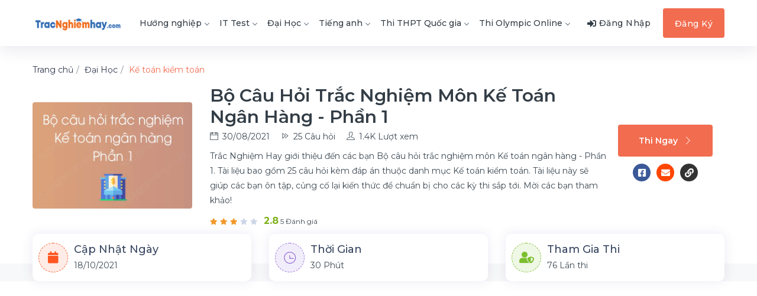

--- FILE ---
content_type: text/html; charset=UTF-8
request_url: https://tracnghiemhay.com/trac-nghiem/bo-cau-hoi-trac-nghiem-mon-ke-toan-ngan-hang-phan-1-t33fZqH.html
body_size: 13282
content:
<!DOCTYPE html>
<html lang="vi">
	<head>
		<meta charset="utf-8">
		<title>Bộ câu hỏi trắc nghiệm môn Kế toán ngân hàng - Phần 1</title>		<meta http-equiv="Content-Type" content="text/html; charset=utf-8"/>
<meta name="viewport" content="width=device-width, initial-scale=1"/>
<meta name="title" content="Bộ câu hỏi trắc nghiệm môn Kế toán ngân hàng - Phần 1"/>
<meta name="description" content="Kế toán kiểm toán - Bộ câu hỏi trắc nghiệm môn Kế toán ngân hàng - Phần 1 bao gồm 25 câu hỏi có đáp án kèm lời giải chi tiết."/>
<meta name="robots" content="follow, index, max-snippet:-1, max-video-preview:-1, max-image-preview:large"/>
<meta name="copyright" content="Trắc Nghiệm Hay"/>
<meta name="geo.placename" content="Ha Noi, Viet Nam"/>
<meta name="geo.region" content="VN-HN"/>
<meta property="og:rich_attachment" content="true"/>
<meta property="og:locale" content="vi_VN"/>
<meta property="og:title" content="Bộ câu hỏi trắc nghiệm môn Kế toán ngân hàng - Phần 1"/>
<meta property="og:description" content="Kế toán kiểm toán - Bộ câu hỏi trắc nghiệm môn Kế toán ngân hàng - Phần 1 bao gồm 25 câu hỏi có đáp án kèm lời giải chi tiết."/>
<meta property="og:site_name" content="Trắc Nghiệm Hay"/>
<meta property="og:image" content="https://tracnghiemhay.com/uploads/w750/2021/09/20/bo-cau-hoi-trac-nghiem-ke-toan-ngan-hang-phan-1_1.png"/>
<meta property="og:image:secure_url" content="https://tracnghiemhay.com/uploads/w750/2021/09/20/bo-cau-hoi-trac-nghiem-ke-toan-ngan-hang-phan-1_1.png"/>
<meta property="og:image:width" content="600"/>
<meta property="og:image:height" content="400"/>
<meta property="og:image:alt" content="Bộ câu hỏi trắc nghiệm môn Kế toán ngân hàng - Phần 1"/>
<meta property="og:image:type" content="image/jpeg"/>
<meta property="og:type" content="article"/>
<meta property="article:publisher" content=""/>
<meta property="article:author" content=""/>
<meta name="twitter:card" content="summary_large_image"/>
<meta name="twitter:title" content="Bộ câu hỏi trắc nghiệm môn Kế toán ngân hàng - Phần 1"/>
<meta name="twitter:description" content="Kế toán kiểm toán - Bộ câu hỏi trắc nghiệm môn Kế toán ngân hàng - Phần 1 bao gồm 25 câu hỏi có đáp án kèm lời giải chi tiết."/>
<meta name="twitter:site" content=""/>
<meta name="twitter:creator" content=""/>
<meta name="twitter:image" content="https://tracnghiemhay.com/uploads/w750/2021/09/20/bo-cau-hoi-trac-nghiem-ke-toan-ngan-hang-phan-1_1.png"/>
<meta property="fb:app_id" content="403580803508364"/>
<meta name="keywords" content="Bộ câu hỏi trắc nghiệm môn Kế toán ngân hàng - Phần 1, Kế toán kiểm toán, bài giảng , giáo án, đề thi online"/>
<meta property="og:url" content="https://tracnghiemhay.com/trac-nghiem/bo-cau-hoi-trac-nghiem-mon-ke-toan-ngan-hang-phan-1-t33fZqH.html"/>		<link rel="alternate" href="https://tracnghiemhay.com/trac-nghiem/bo-cau-hoi-trac-nghiem-mon-ke-toan-ngan-hang-phan-1-t33fZqH.html" hreflang="x-default">
<link rel="alternate" href="https://tracnghiemhay.com/trac-nghiem/bo-cau-hoi-trac-nghiem-mon-ke-toan-ngan-hang-phan-1-t33fZqH.html" hreflang="vi">
<link rel="canonical" href="https://tracnghiemhay.com/trac-nghiem/bo-cau-hoi-trac-nghiem-mon-ke-toan-ngan-hang-phan-1-t33fZqH.html">
<link rel="stylesheet" href="/templates/default/v1/css/styles.css?v=135" media="screen" type="text/css">        <!-- Custom CSS -->
		<!-- favicon.png -->
		<link type="image/x-icon" rel="shortcut icon" href="/images/favicon/favicon.png">
		<script src="//s1.what-on.com/widget/service.js?key=Fd4FF1XU" async></script>
		
    <style>.question-answer-wrapper{min-height:250px}</style></head>
	
    <body>

    	
		<!--    	
		<div id="fb-root"></div>
		<script async defer crossorigin="anonymous" src="https://connect.facebook.net/vi_VN/sdk.js#xfbml=1&version=v12.0&appId=883513419224235&autoLogAppEvents=1" nonce="QL1vEBlY"></script>
		-->
        <!-- ============================================================== -->
        <!-- Main wrapper - style you can find in pages.scss -->
        <!-- ============================================================== -->
        <div id="main-wrapper">
			            <!-- ============================================================== -->
            <!-- Top header  -->
            <header class="header header-light head-shadow">
	<div class="container">
		<nav id="navigation" class="navigation navigation-landscape">
			<div class="nav-header">
				<a class="nav-brand" href="/">
					<img src="/images/logo/logo-trac-nghiem.png" class="logo" alt=""/>
				</a>
				<div class="nav-toggle"></div>
				<div class="mobile_nav">
					<ul>
													<li>
								<a href="javascript:void(0);" data-toggle="modal" data-target="#login" class="crs_yuo12 w-auto text-white theme-bg">
									<span class="embos_45"><i class="fas fa-sign-in-alt mr-1"></i>Đăng nhập</span>
								</a>
							</li>
											</ul>
				</div>
			</div>
			<div class="nav-menus-wrapper">
									<ul class="nav-menu">
																																																			<li class="">
										<a href="/huong-nghiep-136">
											Hướng nghiệp<span class="submenu-indicator"></span>
										</a>
										<ul class="nav-dropdown nav-submenu">
											<li><a href="/trac-nghiem-cong-chuc-137">Trắc nghiệm công chức</a></li> <li><a href="/trac-nghiem-bang-lai-138">Trắc nghiệm bằng lái</a></li>										</ul>
									</li>
																																																					<li class="">
										<a href="/it-test-132">
											IT Test<span class="submenu-indicator"></span>
										</a>
										<ul class="nav-dropdown nav-submenu">
											<li><a href="/quan-tri-he-thong-133">Quản trị hệ thống</a></li> <li><a href="/lap-trinh-134">Lập trình</a></li> <li><a href="/tin-hoc-van-phong-135">Tin học văn phòng</a></li>										</ul>
									</li>
																																																					<li class="">
										<a href="/dai-hoc-141">
											Đại Học<span class="submenu-indicator"></span>
										</a>
										<ul class="nav-dropdown nav-submenu">
											<li><a href="/khoa-hoc-ky-thuat-143">Khoa học - Kỹ thuật</a></li> <li><a href="/ke-toan-kiem-toan-144">Kế toán kiểm toán</a></li> <li><a href="/kinh-te-thuong-mai-145">Kinh tế thương mại</a></li> <li><a href="/luat-mon-khac-146">Luật - Môn khác</a></li> <li><a href="/mon-dai-cuong-147">Môn đại cương</a></li> <li><a href="/quan-tri-marketing-148">Quản trị marketing</a></li> <li><a href="/tai-chinh-ngan-hang-149">Tài chính ngân hàng</a></li> <li><a href="/xa-hoi-nhan-van-150">Xã hội nhân văn</a></li>										</ul>
									</li>
																																																					<li class="">
										<a href="/tieng-anh-151">
											Tiếng anh<span class="submenu-indicator"></span>
										</a>
										<ul class="nav-dropdown nav-submenu">
											<li><a href="/ngu-phap-tieng-anh-152">Ngữ pháp tiếng anh</a></li> <li><a href="/tu-vung-tieng-anh-153">Từ vựng tiếng anh</a></li>										</ul>
									</li>
																																																					<li class="">
										<a href="/thi-thpt-quoc-gia-154">
											Thi THPT Quốc gia<span class="submenu-indicator"></span>
										</a>
										<ul class="nav-dropdown nav-submenu">
											<li><a href="/thi-thpt-qg-mon-toan-155">Thi THPT QG Môn Toán</a></li> <li><a href="/thi-thpt-qg-mon-sinh-156">Thi THPT QG Môn Sinh</a></li> <li><a href="/thi-thpt-qg-mon-su-157">Thi THPT QG Môn Sử</a></li> <li><a href="/thi-thpt-qg-mon-dia-158">Thi THPT QG Môn Địa</a></li> <li><a href="/thi-thpt-qg-mon-gdcd-159">Thi THPT QG Môn GDCD</a></li> <li><a href="/thi-thpt-qg-mon-hoa-160">Thi THPT QG Môn Hoá</a></li> <li><a href="/thi-thpt-qg-mon-vat-ly-161">Thi THPT QG môn Vật lý</a></li> <li><a href="/thi-thpt-qg-mon-tieng-anh-162">Thi THPT QG môn Tiếng anh</a></li> <li><a href="/thi-thpt-qg-mon-ngu-van-163">Thi THPT QG Môn Ngữ văn</a></li>										</ul>
									</li>
																																																																		<li class="">
										<a href="/thi-olympic-online-7126">
											Thi Olympic Online<span class="submenu-indicator"></span>
										</a>
										<ul class="nav-dropdown nav-submenu">
											<li><a href="/toan-timo-7127">Toán TIMO</a></li>										</ul>
									</li>
																																																																																																																																																																																																																																																																																																																																																																																																																																																																																																																																																																																																																																																																																																																																																																																																																																																																																																																																																																																																																																																																																																																																																																																																																																																																																																																																																																																																																																																																																																																																																																																																																																																																																																																																																																																																																																																																																																																																																																																																																																																																																																																																																																																																																																	</ul>
								
				<ul class="nav-menu nav-menu-social align-to-right">
											<li>
							<a href="javascript:void(0);" data-toggle="modal" data-target="#login" class="alio_green">
								<i class="fas fa-sign-in-alt mr-1"></i><span class="dn-lg">Đăng Nhập</span>
							</a>
						</li>
						<li class="add-listing theme-bg">
							<a href="/dang-ky.html" class="text-white">Đăng Ký</a>
						</li>
									</ul>
			</div>
		</nav>
	</div>
</header>			<div class="clearfix"></div>
			<input type="hidden" name="tests_id" value="612c93503988cffc3b8b45c5" id="tests_id"><div class="ed_detail_head">
	<div class="container">
		<nav aria-label="breadcrumb">
			<ol class="breadcrumb p-0 bg-white">
				<li class="breadcrumb-item">
                    <span style="display: inline" itemscope="" itemtype="http://schema.org/BreadcrumbList">
                        <span itemprop="itemListElement" itemscope="" itemtype="http://schema.org/ListItem">
                            <a itemprop="url" href="/">
                                <span itemprop="name">Trang chủ</span>
                                <span itemprop="position" content="1"></span>
                            </a>
                        </span>
                    </span>
                </li>
                                                        <li class="breadcrumb-item ">
                        <span style="display: inline" itemscope="" itemtype="http://schema.org/BreadcrumbList">
                            <span itemprop="itemListElement" itemscope="" itemtype="http://schema.org/ListItem">
                                <a itemprop="url" alt="Đại Học" href="/dai-hoc-141">
                                    <span itemprop="name">Đại Học</span>
                                    <span itemprop="position" content="2"></span>
                                </a>
                            </span>
                        </span>
                    </li>
                                                        <li class="breadcrumb-item active theme-cl">
                        <span style="display: inline" itemscope="" itemtype="http://schema.org/BreadcrumbList">
                            <span itemprop="itemListElement" itemscope="" itemtype="http://schema.org/ListItem">
                                <a itemprop="url" alt="Kế toán kiểm toán" href="/ke-toan-kiem-toan-144">
                                    <span itemprop="name">Kế toán kiểm toán</span>
                                    <span itemprop="position" content="3"></span>
                                </a>
                            </span>
                        </span>
                    </li>
                            </ol>
        </nav>
		<div class="row align-items-center mb-5">
			<div class="col-lg-3 col-md-12 col-sm-12">
				<div class="authi_125">
					<div class="authi_125_thumb">
						<img src="/images/icons/load-img-3.svg" data-src="/uploads/webp/2021/09/20/bo-cau-hoi-trac-nghiem-ke-toan-ngan-hang-phan-1_1.png.webp" class="img-fluid rounded lazyload" alt="Bộ câu hỏi trắc nghiệm môn Kế toán ngân hàng - Phần 1" title="Bộ câu hỏi trắc nghiệm môn Kế toán ngân hàng - Phần 1"/>
					</div>
				</div>
			</div>
			
			<div class="col-lg-9 col-md-12 col-sm-12">
				<div class="dlkio_452">
					<div class="ed_detail_wrap">
																		
						<div class="ed_header_caption">
							<h1 class="ed_title">Bộ câu hỏi trắc nghiệm môn Kế toán ngân hàng - Phần 1</h1>
							<ul>
								<li><i class="ti-calendar"></i>30/08/2021</li>
								<li><i class="ti-control-forward"></i>25 Câu hỏi</li>
								<li><i class="ti-user"></i>1.4K Lượt xem</li>
							</ul>
						</div>
						<div class="ed_header_short">
							<p>
								Trắc Nghiệm Hay giới thiệu đến các bạn Bộ câu hỏi trắc nghiệm môn Kế toán ngân hàng - Phần 1. Tài liệu bao gồm 25 câu hỏi kèm đáp án thuộc danh mục Kế toán kiểm toán. Tài liệu này sẽ giúp các bạn ôn tập, củng cố lại kiến thức để chuẩn bị cho các kỳ thi sắp tới. Mời các bạn tham khảo!							</p>
						</div>
						<div class="ed_rate_info">
							<div class="star_info">
																	<i class="fas fa-star filled js-rating"></i>
	                            									<i class="fas fa-star filled js-rating"></i>
	                            									<i class="fas fa-star filled js-rating"></i>
	                            	                            									<i class="fas fa-star js-rating"></i>
	                            									<i class="fas fa-star js-rating"></i>
	                            							</div>
							<div class="review_counter">
																	<strong class="high">2.8</strong> 5 Đánh giá
															</div>
						</div>

					</div>
					<div class="dlkio_last">
						<div class="ed_view_link">
							<a href="/thi-trac-nghiem/bo-cau-hoi-trac-nghiem-mon-ke-toan-ngan-hang-phan-1-t33fZqH.html" class="btn theme-bg enroll-btn">Thi Ngay<i class="ti-angle-right"></i></a>
							<ul class="btn share-detail-list d-flex m-0">
								<a target="_blank" href="https://www.facebook.com/sharer/sharer.php?u=https://tracnghiemhay.com/trac-nghiem/bo-cau-hoi-trac-nghiem-mon-ke-toan-ngan-hang-phan-1-t33fZqH.html" title="Chia sẻ bài thi lên Facebook">
									<li class="share-detail-item mr-3 facebook">
										<i class="fab fa-facebook-square"></i>
									</li>
								</a>
								<a target="_blank" href="https://mail.google.com/mail/u/0/?fs=1&tf=cm&su=Bộ c&acirc;u hỏi trắc nghiệm m&ocirc;n Kế to&aacute;n ng&acirc;n h&agrave;ng - Phần 1&body=https://tracnghiemhay.com/trac-nghiem/bo-cau-hoi-trac-nghiem-mon-ke-toan-ngan-hang-phan-1-t33fZqH.html" title="Gửi bài thi qua Mail">
									<li class="share-detail-item mr-3 mail"><i class="fas fa-envelope"></i></li>
								</a>
								<a href="javascript:void(0)" class="copy" data-link="https://tracnghiemhay.com/trac-nghiem/bo-cau-hoi-trac-nghiem-mon-ke-toan-ngan-hang-phan-1-t33fZqH.html" title="Sao chép liên kết">
									<li class="share-detail-item link"><i class="fas fa-link"></i></li>
								</a>
							</ul>
						</div>
					</div>
				</div>
			</div>
		</div>
	</div>
</div>
<!-- ============================ Page Title End ================================== -->

<!-- ================================ Tag Award ================================ -->
<section class="p-0 gray">
	<div class="container">
		<div class="row justify-content-center">
			<div class="col-lg-12 col-md-12 col-sm-12">
				<div class="crp_box fl_color ovr_top">
					<div class="row align-items-center">
						<div class="col-xl-4 col-lg-4 col-md-4 col-sm-12">
							<div class="dro_140">
								<div class="dro_141"><i class="fa fa-calendar"></i></div>
								<div class="dro_142">
									<h6>Cập nhật ngày</h6>
									<p>18/10/2021</p>
								</div>
							</div>
						</div>
						<div class="col-xl-4 col-lg-4 col-md-4 col-sm-12">
							<div class="dro_140">
								<div class="dro_141 st-1"><i class="ti-time"></i></div>
								<div class="dro_142">
									<h6>Thời gian</h6>
									<p>
										30 Phút									</p>
								</div>
							</div>
						</div>
						<div class="col-xl-4 col-lg-4 col-md-4 col-sm-12">
							<div class="dro_140">
								<div class="dro_141 st-3"><i class="fa fa-user-shield"></i></div>
								<div class="dro_142">
									<h6>Tham gia thi</h6>
									<p>76 Lần thi</p>
								</div>
							</div>
						</div>
					</div>
				</div>
			</div>
		</div>
	
	</div>

	<!---ads-->

</section>
<!-- ================================ Tag Award ================================ -->

<div style="padding-top:25px;">

	<div class="container">
		<div class="justify-content-center">
				<div class="col-md-12 col-sm-12">
						<div class="">
							<!-- ads_trac_nghiem_1 -->
<ins class="adsbygoogle" style="display:block" data-ad-client="ca-pub-4037785494286452" data-ad-slot="3312982563" data-ad-format="auto" data-full-width-responsive="true"></ins>
<script>(adsbygoogle=window.adsbygoogle||[]).push({});</script>  
						</div> 
				</div> 
		</div> 
	</div> 					
</div>
<!-- ============================ Course Detail ================================== -->
<section class="gray" style="padding-top:15px;">
	<div class="container">
		<div class="row">
		
			<div class="col-lg-8 col-md-12 order-lg-first">
				<!-- Overview -->
				<div class="liop_wraps">
					
				</div>
				<div class="liop_wraps_list">
					<!-- single List -->
							        								<div class="liop_wraps_single">
							<div class="bhu_486">
								<h5>
									<a href="/cau-hoi/ha-ch-toa-n-ke-toa-n-nh-co-mo-t-nguyen-ta-c-kha-quan-tro-ng-nhung-khi-ha-ch-toa-n-se-c-ba-o-chi-duo-c-phe-p-khong-thu-c-hie-n-nguyen-ta-c-do--t33fZqH-qrAyqN.html">
										<b>Câu 1</b>: Hạch toán kế toán NH có một nguyên tắc khá quan trọng, nhưng khi hạch toán séc bảo chi được phép không thực hiện nguyên tắc đó. Đó là nguyên tắc nào và vì sao được phép không thực hiện?									</a>
								</h5>
		                        		                            									<p>A. Nguyên tắc ghi 1 Có nhiều Nợ; Séc báo chi thì chỉ 1 Có , 1 Nợ</p>
		                        		                            									<p>B. Nguyên tắc ghi 1 Nợ nhiều có; Séc báo chi chỉ có 1 Có, 1 Nợ</p>
		                        		                            									<p>C. Nguyên tắc ghi đồng thời Nợ, Có; Séc báo chi không ghi đồng thời</p>
		                        		                            									<p>D. Nguyên tắc ghi Nợ trước, Có sau; Séc báo chi được phép ghi Có trước vì đã được kí quỹ đảm bảo thanh toán</p>
		                        							</div>
						</div>
		        			        								<div class="liop_wraps_single">
							<div class="bhu_486">
								<h5>
									<a href="/cau-hoi/khi-ky-quy-ba-o-da-m-thanh-toa-n-se-c-chuye-n-tie-n-ke-toa-n-nh-ha-ch-toa-n-nhu-the-na-o--t33fZqH-qK7Tez.html">
										<b>Câu 2</b>: Khi ký quỹ bảo đảm thanh toán Séc chuyển tiền kế toán NH hạch toán như thế nào?									</a>
								</h5>
		                        		                            									<p>A. Nợ TK 4211 (đơn vị chuyển tiền)  Có TK 4271</p>
		                        		                            									<p>B. Nợ TK 4272  Có TK 4211 (đơn vị chuyển tiền)</p>
		                        		                            									<p>C. Nợ TK 4211 (đơn vị chuyển tiền)  Có TK 4272</p>
		                        		                            									<p>D. Nợ TK 4271  Có TK 4211 (đơn vị chuyển tiền)</p>
		                        							</div>
						</div>
		        			        								<div class="liop_wraps_single">
							<div class="bhu_486">
								<h5>
									<a href="/cau-hoi/khi-ky-quy-ba-o-da-m-thanh-toa-n-thu-ti-n-du-ng-ke-toa-n-nh-tie-n-ha-nh-ghi-so-nhu-the-na-o--t33fZqH-qTR0MK.html">
										<b>Câu 3</b>: Khi ký quỹ bảo đảm thanh toán thư tín dụng kế toán NH tiến hành ghi sổ như thế nào?									</a>
								</h5>
		                        		                            									<p>A. Nợ TK 4271  Có TK 4211 - Tiền gửi của người trả tiền</p>
		                        		                            									<p>B. Nợ TK 4272  Có TK 4211 - Tiền gửi của người trả tiền</p>
		                        		                            									<p>C. Nợ TK 4211 - Tiền gửi của người mở thư tín dụng  Có TK 4272 - Ký quỹ đảm bảo thanh toán TTD</p>
		                        		                            									<p>D. Nợ TK 4211 - Tiền gửi của người trả tiền  Có TK 454</p>
		                        							</div>
						</div>
		        			        								<div class="liop_wraps_single">
							<div class="bhu_486">
								<h5>
									<a href="/cau-hoi/trong-quy-tri-nh-thanh-toa-n-se-c-chuye-n-tie-n-khi-nh-tie-n-ha-nh-tra-tie-n-cho-kha-ch-ha-ng-theo-yeu-ca-u-t33fZqH-qNeuQq.html">
										<b>Câu 4</b>: Trong quy trình thanh toán Séc chuyển tiền, khi NH tiến hành trả tiền cho khách hàng theo yêu cầu, nếu NH trả tiền mặt thì NH ghi sổ như thế nào?									</a>
								</h5>
		                        		                            									<p>A. Nợ TK 4541  Có TK1011 - Tiền mặt</p>
		                        		                            									<p>B. Nợ TK 454 - chuyển tiền phải trả  Có TK 1011 - Tiền mặt</p>
		                        		                            									<p>C. Nợ TK 1011 - Tiền mặt  Có TK 4272</p>
		                        		                            									<p>D. Nợ TK 4271  Có TK 1011 - Tiền mặt</p>
		                        							</div>
						</div>
		        			        								<div class="liop_wraps_single">
							<div class="bhu_486">
								<h5>
									<a href="/cau-hoi/trong-quy-tri-nh-thanh-toa-n-se-c-chuye-n-khoa-n-khi-nguo-i-tra-tie-n-va-nguo-i-thu-huo-ng-cu-ng-mo-ta-i-khoa-n-ta-i-mo-t-nh-thi-ke-toa-n-nh-ghi-so-nhu-t33fZqH-qgN4Z6.html">
										<b>Câu 5</b>: Trong quy trình thanh toán Séc chuyển khoản, khi người trả tiền và người thụ hưởng cùng mở tài khoản tại một NH thì kế toán NH ghi sổ như thế nào?									</a>
								</h5>
		                        		                            									<p>A. Nợ TK 1011  Có TK 4211 (người thụ hưởng)</p>
		                        		                            									<p>B. Nợ TK 4211 (người trả tiền)  Có TK 1113</p>
		                        		                            									<p>C. Nợ TK 4211 (người thụ hưởng)  Có TK 4211 (người trả tiền)</p>
		                        		                            									<p>D. Nợ TK 4211 (người trả tiền)  Có TK 4211 (người thụ hưởng)</p>
		                        							</div>
						</div>
		        			        								<div class="liop_wraps_single">
							<div class="bhu_486">
								<h5>
									<a href="/cau-hoi/ve-tho-i-die-m-pha-t-ha-nh-va-tho-i-die-m-thanh-toa-n-cho-nguo-i-thu-huo-ng-t33fZqH-qSeeK3.html">
										<b>Câu 6</b>: Về thời điểm phát hành và thời điểm thanh toán cho người thụ hưởng, UNC khác TTD như thế nào?									</a>
								</h5>
		                        		                            									<p>A. Không khác nhau vì UNC và TTD đều thanh toán khi đã giao hàng</p>
		                        		                            									<p>B. Khi phát hành UNC là thanh toán ngay cho người thụ hưởng, còn TTD thì chưa thanh toán khi phát hành TTD</p>
		                        		                            									<p>C. Khi UNC đã phát hành, phải chờ chứng từ giao hàng mới thanh toán, còn TTD thì thanh toán ngay khi phát hành TTD</p>
		                        		                            									<p>D. UNC thanh toán khi người phát hành UNC giao UNC cho NH, còn TTD thì phải chờ khi người bán xuất trình hoá đơn giao hàng, Ngân hàng mới thanh toán</p>
		                        							</div>
						</div>
		        			        								<div class="liop_wraps_single">
							<div class="bhu_486">
								<h5>
									<a href="/cau-hoi/do-i-vo-i-nh-ne-u-ma-cha-m-tre-trong-qua-tri-nh-thanh-toa-n-se-c-gay-thie-t-ha-i-cho-kha-ch-ha-ng-thi-so-tie-n-ma-nh-pha-i-bo-i-thuo-ng-cho-kha-ch-ha-ng-t33fZqH-qHGudq.html">
										<b>Câu 7</b>: Đối với NH nếu mà chậm trể trong quá trình thanh toán Séc gây thiệt hại cho khách hàng thì số tiền mà NH phải bồi thường cho khách hàng được tính như thế nào?									</a>
								</h5>
		                        		                            									<p>A. Số tiền bồi thường = số tiền ghi trên tờ Séc x Số ngày chậm trễ x Tỷ lệ phạt (bằng l/ suất nợ quá hạn)</p>
		                        		                            									<p>B. Số tiền bồi thường = số tiền ghi trên tờ Séc x Tỷ lệ phạt (bằng lãi suất nợ quá hạn)</p>
		                        		                            									<p>C. Số tiền bồi thường bằng số tiền ghi trên tờ Séc x 30%</p>
		                        		                            									<p>D. Không câu nào đúng</p>
		                        							</div>
						</div>
		        			        								<div class="liop_wraps_single">
							<div class="bhu_486">
								<h5>
									<a href="/cau-hoi/mo-t-doanh-nghie-p-duo-c-phe-p-tha-u-chi-co-ho-p-do-ng-vo-i-nh-khi-pha-t-ha-nh-se-c-qua-so-du-thi-nh-xu-ly-the-na-o--t33fZqH-q4TWnw.html">
										<b>Câu 8</b>: Một doanh nghiệp được phép thấu chi có hợp đồng với NH, khi phát hành Séc quá số dư thì NH xử lý thế nào?									</a>
								</h5>
		                        		                            									<p>A. Phạt theo tỷ lệ quy định, tiền phạt giao người thụ hưởng. Chờ có tiền mới thanh toán séc</p>
		                        		                            									<p>B. Phạt chậm thanh toán và phạt tiền do phát hành quá số dư, chờ khi trên tài khoản có tiền mới thanh toán</p>
		                        		                            									<p>C. Thanh toán toàn bộ giá trị tờ séc nếu số dư tài khoản tiền gửi cộng với số tiền được thấu chi đủ thanh toán</p>
		                        		                            									<p>D. Thanh toán toàn bộ giá trị tờ séc và phạt do phát hành quá số dư</p>
		                        							</div>
						</div>
		        			        								<div class="liop_wraps_single">
							<div class="bhu_486">
								<h5>
									<a href="/cau-hoi/khi-nha-n-duo-c-le-nh-chuye-n-no-chuye-n-die-n-tu-uy-quye-n-nhung-ngan-ha-ng-b-khong-nha-n-duo-c-ho-p-do-ng-t33fZqH-q3T6XW.html">
										<b>Câu 9</b>: Khi nhận được lệnh chuyển Nợ (chuyển điện tử) uỷ quyền, nhưng ngân hàng B không nhận được hợp đồng, thì NH B hạch toán như thế nào?									</a>
								</h5>
		                        		                            									<p>A. Nợ TK người phải nhận Nợ  Có TK người thụ hưởng</p>
		                        		                            									<p>B. Nợ TK người phải nhận Nợ  Có TK 5112 chuyển tiền đến</p>
		                        		                            									<p>C. Nợ TK 5112 chyển tiền đến  Có TK người phải nhận Nợ</p>
		                        		                            									<p>D. Hạch toán Nợ TK 5113 chờ xử lý,  Có TK 5112 chuyển tiền đến và báo cho khách hàng đến nhận nợ</p>
		                        							</div>
						</div>
		        			        								<div class="liop_wraps_single">
							<div class="bhu_486">
								<h5>
									<a href="/cau-hoi/sau-khi-nha-n-duo-c-le-nh-chuye-n-no-co-uy-quye-n-qua-chuye-n-tie-n-die-n-tu-nhung-tren-ta-i-khoa-n-cu-a-nguo-i-pha-i-nha-n-no-khong-co-tie-n-t33fZqH-qfZ9PI.html">
										<b>Câu 10</b>: Sau khi nhận được lệnh chuyển Nợ có uỷ quyền (qua chuyển tiền điện tử) nhưng trên tài khoản của người phải nhận nợ không có tiền, thì NH B phải làm gì?									</a>
								</h5>
		                        		                            									<p>A. Hạch toán cho người phải nhận Nợ</p>
		                        		                            									<p>B. Hạch toán Nợ TK tiền gửi người phải nhận Nợ, Có TK 5112</p>
		                        		                            									<p>C. Hạch toán Nợ TK 5113 chờ xử lý, Có TK 5112 và báo cho khách hàng nộp tiền để thanh toán</p>
		                        		                            									<p>D. Hạch toán vào các TK thích hợp, chuyển điện đi trung tâm thanh toán</p>
		                        							</div>
						</div>
		        			        								<div class="liop_wraps_single">
							<div class="bhu_486">
								<h5>
									<a href="/cau-hoi/chuye-n-tie-n-die-n-tu-lien-nh-cu-ng-he-tho-ng-duo-c-thu-c-hie-n-trong-pha-m-vi-na-o--t33fZqH-qa7M2Z.html">
										<b>Câu 11</b>: Chuyển tiền điện tử liên NH cùng hệ thống được thực hiện trong phạm vi nào?									</a>
								</h5>
		                        		                            									<p>A. Thanh toán giữa các doanh nghiệp có sử dụng vi tính nối mạng với ngân hàng</p>
		                        		                            									<p>B. Thanh toán giữa các ngân hàng khác hệ thống có nối mạng vi tính với nhau và nối mạng vi tính với ngân hàng Nhà nước</p>
		                        		                            									<p>C. Thanh toán giữa các ngân hàng cùng hệ thống nhưng khác địa phương có nối mạng vi tính với nhau và với trung tâm thanh toán</p>
		                        		                            									<p>D. Thanh toán giữa các ngân hàng cùng tỉnh, cùng thành phố có nối mạng vi tính với nhau và với ngân hàng Nhà nước</p>
		                        							</div>
						</div>
		        			        								<div class="liop_wraps_single">
							<div class="bhu_486">
								<h5>
									<a href="/cau-hoi/mo-t-kha-ch-ha-ng-dua-de-n-nh-4-lien-unc-yeu-ca-u-nh-tri-ch-tk-de-tra-tie-n-cho-do-i-ta-c-co-tk-o-ti-nh-b-t33fZqH-qo1ASN.html">
										<b>Câu 12</b>: Một khách hàng đưa đến NH 4 liên UNC yêu cầu NH trích TK để trả tiền cho đối tác có TK ở tỉnh B, theo phương thức chuyển tiền điện tử NH sử dụng UNC đó như thế nào?									</a>
								</h5>
		                        		                            									<p>A. Đánh máy lại UNC, lưu vào máy, sau đó truyền đi trung tâm thanh toán toàn bộ nội dung UNC</p>
		                        		                            									<p>B. Căn cứ các dữ liệu trên UNC nhập vào máy tính theo mẫu lệnh thanh toán, sau đó truyền đi trung tâm thanh toán</p>
		                        		                            									<p>C. Nhập các dữ liệu theo nội dung UNC sau đó truyền đi tỉnh B</p>
		                        		                            									<p>D. Truyền qua mạng vi tính cho tỉnh B toàn bộ nội dung UNC</p>
		                        							</div>
						</div>
		        			        								<div class="liop_wraps_single">
							<div class="bhu_486">
								<h5>
									<a href="/cau-hoi/khi-ngan-ha-ng-b-nha-n-duo-c-ca-c-chu-ng-tu-chuye-n-tie-n-tu-ngan-ha-ng-a-gu-i-to-i-go-m-ca-c-lien-unc-t33fZqH-q4P6gU.html">
										<b>Câu 13</b>: Khi ngân hàng B nhận được các chứng từ chuyển tiền từ ngân hàng A gửi tới gồm các liên UNC, một giấy báo Có liên hàng, ngân hàng B phải làm những gì với những chứng từ đó theo phương thức đối chiếu phân tán?									</a>
								</h5>
		                        		                            									<p>A. 1 liên giấy báo Có liên hàng để ghi Nợ TK liên hàng đến, 1 liên UNC ghi Có người thụ hưởng, 1 liên UNC để báo Có người thụ hưởng</p>
		                        		                            									<p>B. 1 liên UNC ghi Nợ TK liên hàng đến, 1 liên UNC ghi Có người thụ hưởng, 1 liên UNC báo Có người thụ hưởng</p>
		                        		                            									<p>C. 1 liên giấy báo Có liên hàng ghi Nợ TK liên hàng đến, 1 liên giấy báo Có liên hàng để báo Có người thụ hưởng, 1 liên UNC lưu</p>
		                        		                            									<p>D. 1 liên giấy báo Có liên hàng ghi Nợ TK liên hàng đến, 1 liên giấy báo Có liên hàng để gửi trung tâm kiểm soát, 1 liên UNC ghi Có người thụ hưởng</p>
		                        							</div>
						</div>
		        			        								<div class="liop_wraps_single">
							<div class="bhu_486">
								<h5>
									<a href="/cau-hoi/khi-ngan-ha-ng-a-nha-n-4-lien-unc-cu-a-doanh-nghie-p-x-gu-i-to-i-de-thanh-toa-n-tie-n-cho-doanh-nghie-p-y-co-ta-i-khoa-n-ta-i-nh-b-t33fZqH-qAniMM.html">
										<b>Câu 14</b>: Khi ngân hàng A nhận 4 liên UNC của doanh nghiệp X gửi tới, để thanh toán tiền cho doanh nghiệp Y có tài khoản tại NH B. <img></img>									</a>
								</h5>
		                        		                            									<p>A. 1 liên UNC ghi Nợ tài khoản của doanh nghiệp X, 1 liên báo Nợ doanh nghiệp X, 2 liên gửi ngân hàng B kèm bảng kê thanh toán bù trừ</p>
		                        		                            									<p>B. 1 liên UNC ghi Nợ tài khoản của doanh nghiệp X, 1 liên báo Nợ, 2 liên gửi ngân hàng B</p>
		                        		                            									<p>C. 1 liên UNC ghi Nợ tài khoản của doanh nghiệp X, 3 liên gửi ngân hàng B</p>
		                        		                            									<p>D. 1 liên UNC ghi Nợ tài khoản của doanh nghiệp X, 1 liên báo Nợ doanh nghiệp X, 1 liên báo Có doanh nghiệp Y, 1 liên gửi ngân hàng B kèm bảng kê thanh toán bù trư</p>
		                        							</div>
						</div>
		        			        								<div class="liop_wraps_single">
							<div class="bhu_486">
								<h5>
									<a href="/cau-hoi/ty-le-chiet-khau-la--t33fZqH-qCpTUe.html">
										<b>Câu 15</b>: Tỷ lệ chiết khấu là:									</a>
								</h5>
		                        		                            									<p>A. Tỷ lệ chiết khấu dòng tiền các năm về hiện tại mà tại đó NPV = 0</p>
		                        		                            									<p>B. Lãi suất mong đợi của nhà đầu tư bao gồm cả tỷ lệ lạm phát</p>
		                        		                            									<p>C. Lãi suất cho vay</p>
		                        		                            									<p>D. Chi phí sử dụng vốn bình quân của dự án</p>
		                        							</div>
						</div>
		        			        								<div class="liop_wraps_single">
							<div class="bhu_486">
								<h5>
									<a href="/cau-hoi/de-han-che-rui-ro-tin-dung-ngan-hang-thuc-hien-bien-phap-nao--t33fZqH-qzqVP3.html">
										<b>Câu 16</b>: Để hạn chế rủi ro tín dụng ngân hàng thực hiện biện pháp nào?									</a>
								</h5>
		                        		                            									<p>A. Đồng tài trợ</p>
		                        		                            									<p>B. Bán nợ</p>
		                        		                            									<p>C. Cơ cấu lại nợ</p>
		                        		                            									<p>D. Hạn chế cho vay</p>
		                        							</div>
						</div>
		        			        								<div class="liop_wraps_single">
							<div class="bhu_486">
								<h5>
									<a href="/cau-hoi/the-nao-la-cho-vay-dam-bao-bang-tai-san--t33fZqH-qlHAg7.html">
										<b>Câu 17</b>: Thế nào là cho vay đảm bảo bằng tài sản?									</a>
								</h5>
		                        		                            									<p>A. Là việc cho vay vốn của TCTD mà khách hàng vay phải cam kết đảm bảo bằng tài sản thế chấp, cầm cố hoặc có uy tín lớn.</p>
		                        		                            									<p>B. A và tài sản hình thành từ vốn vay; tài sản cầm cố</p>
		                        		                            									<p>C. Là việc cho vay vốn của TCTD mà khách hàng vay phải cam kết đảm bảo bằng tài sản thế chấp, cầm cố hoặc có bảo lãnh của bên thứ 3 bằng tài sản.</p>
		                        		                            									<p>D. Tài sản hình thành từ vốn vay.</p>
		                        							</div>
						</div>
		        			        								<div class="liop_wraps_single">
							<div class="bhu_486">
								<h5>
									<a href="/cau-hoi/phat-bieu-nao-duoi-day-la-chinh-xac-nhat-ve-khach-hang-co-uy-tin--t33fZqH-qVpz0T.html">
										<b>Câu 18</b>: Phát biểu nào dưới đây là chính xác nhất về khách hàng có uy tín?									</a>
								</h5>
		                        		                            									<p>A. Hoàn trả nợ đúng hạn</p>
		                        		                            									<p>B. Quản trị kinh doanh có hiệu quả</p>
		                        		                            									<p>C. Có tín nhiệm với TCTD trong sử dụng vốn vay</p>
		                        		                            									<p>D. Có năng lực tài chính lành mạnh, trung thực trong kinh doanh, A và B</p>
		                        							</div>
						</div>
		        			        								<div class="liop_wraps_single">
							<div class="bhu_486">
								<h5>
									<a href="/cau-hoi/tai-san-dung-de-bao-dam-tien-vay-phai-dap-ung-dieu-kien-nao-duoi-day-t33fZqH-q46zye.html">
										<b>Câu 19</b>: Tài sản dùng để bảo đảm tiền vay phải đáp ứng điều kiện nào dưới đây									</a>
								</h5>
		                        		                            									<p>A. Tài sản thuộc quyền sở hữu hoặc thuộc quyền sử dụng, quản lý hợp pháp của khách hàng vay hoặc của bên bảo lãnh;&nbsp;Tài sản được phép giao dịch tức là tài sản mà pháp luật cho phép không cấm mua, bán, tặng cho, chuyển nhượng, chuyển đổi, cầm cố, thế chấp, bảo lãnh và các giao dịch khác</p>
		                        		                            									<p>B. Tài sản không có tranh chấp về quyền sở hữu hoặc quyền sử dụng, quản lý của khách hàng vay hoặc bên bảo lãnh tại thời điểm ký kết hợp đồng bảo đảm</p>
		                        		                            									<p>C. Tài sản mà pháp luật quy định phải mua bảo hiểm thì khách hàng vay, bên bảo lãnh phải mua bảo hiểm tài sản trong thời hạn bảo đảm tiền vay và phải cam kết chuyển quyền hưởng tiền bồi thường từ tổ chức bảo hiểm cho ngân hàng</p>
		                        		                            									<p>D. Tất cả các điều kiện nêu trên</p>
		                        							</div>
						</div>
		        			        								<div class="liop_wraps_single">
							<div class="bhu_486">
								<h5>
									<a href="/cau-hoi/trong-cac-chung-tu-ve-van-tai-sau-loai-chung-tu-van-tai-nao-khong-chuyen-nhuong-duoc--t33fZqH-qIrTro.html">
										<b>Câu 20</b>: Trong các chứng từ về vận tải sau, loại chứng từ vận tải nào không chuyển nhượng được?									</a>
								</h5>
		                        		                            									<p>A. Hợp đồng thuê tàu chuyến</p>
		                        		                            									<p>B. Hợp đồng thuê tàu chợ</p>
		                        		                            									<p>C. Vận đơn hàng không</p>
		                        		                            									<p>D. Cả ba trường hợp trên</p>
		                        							</div>
						</div>
		        			        								<div class="liop_wraps_single">
							<div class="bhu_486">
								<h5>
									<a href="/cau-hoi/but-toan-nao-sau-day-phan-anh-trich-truoc-tien-luong-nghi-phep-cho-cong-nhan--t33fZqH-qiF0tT.html">
										<b>Câu 21</b>: Bút toán nào sau đây phản ánh trích trước tiền lương nghỉ phép cho công nhân?									</a>
								</h5>
		                        		                            									<p>A. &nbsp;Nợ 622/Có TK 335</p>
		                        		                            									<p>B. Nợ 622/Có TK 334</p>
		                        		                            									<p>C. Nợ TK622/Có TK352</p>
		                        		                            									<p>D. Nợ 334/Có Tk 335</p>
		                        							</div>
						</div>
		        			        								<div class="liop_wraps_single">
							<div class="bhu_486">
								<h5>
									<a href="/cau-hoi/chi-phi-nao-khong-duoc-tinh-vao-gia-goc-hang-ton-kho--t33fZqH-q8ARkF.html">
										<b>Câu 22</b>: Chi phí nào không được tính vào giá gốc hàng tồn kho?									</a>
								</h5>
		                        		                            									<p>A. Chi phí quản lý doanh nghiệp</p>
		                        		                            									<p>B. Chi phí bảo quản hàng tồn kho trừ các chi phí bảo quản hàng tồn kho cần thiết cho quá trình sản xuất tiếp theo và trong quá trình mua hàng</p>
		                        		                            									<p>C. Chi phí nguyên vật liệu, chi phí nhân công và các chi phí SXKD khác phát sinh trên mức bình thường</p>
		                        		                            									<p>D. Chi phí quản lý hành chính tại các phân xưởng sản xuất</p>
		                        							</div>
						</div>
		        			        								<div class="liop_wraps_single">
							<div class="bhu_486">
								<h5>
									<a href="/cau-hoi/cho-so-lieu-sau-doanh-thu-ban-hang-2000-cac-khoan-giam-tru-doanh-thu-50-gia-von-hang-ban-1600-chi-phi-ban-hang-100-loi-nhuan-thuan-tu-hoat-dong-kinh-doanh-t33fZqH-q1zSuw.html">
										<b>Câu 23</b>: Cho số liệu sau: Doanh thu bán hàng 2000 Các khoản giảm trừ doanh thu: 50 Giá vốn hàng bán: 1600 Chi phí bán hàng: 100 Lợi nhuận thuần từ hoạt động kinh doanh là:									</a>
								</h5>
		                        		                            									<p>A. 250</p>
		                        		                            									<p>B. 350</p>
		                        		                            									<p>C. 400</p>
		                        		                            									<p>D. 1950</p>
		                        							</div>
						</div>
		        			        								<div class="liop_wraps_single">
							<div class="bhu_486">
								<h5>
									<a href="/cau-hoi/co-cac-so-lieu-sau-don-vi-tinh-trieu-dong-tai-san-ngan-han-2-000-tai-san-dai-han-3-t33fZqH-qOb1D4.html">
										<b>Câu 24</b>: Có các số liệu sau: (Đơn vị tính: triệu đồng) Tài sản ngắn hạn: 2.000 Tài sản dài hạn: 3.000 Nợ phải trả: 1.000 Nguồn vốn chủ sở hữu của doanh nghiệp là bao nhiêu ?									</a>
								</h5>
		                        		                            									<p>A. Là 4.000</p>
		                        		                            									<p>B. Là 5.000</p>
		                        		                            									<p>C. Là 6.000</p>
		                        		                            									<p>D. Không có phương án nào đúng</p>
		                        							</div>
						</div>
		        			        								<div class="liop_wraps_single">
							<div class="bhu_486">
								<h5>
									<a href="/cau-hoi/co-cac-so-lieu-sau-don-vi-tinh-trieu-dong-tai-san-ngan-han-2-000-tai-san-dai-han-3-t33fZqH-q0CntF.html">
										<b>Câu 25</b>: Có các số liệu sau: (Đơn vị tính: triệu đồng) Tài sản ngắn hạn: 2.000 Tài sản dài hạn: 3.000 Vốn chủ sở hữu : 3.000 Nợ phải trả của doanh nghiệp là bao nhiêu?									</a>
								</h5>
		                        		                            									<p>A. Là 2.000</p>
		                        		                            									<p>B. Là 6.000</p>
		                        		                            									<p>C. Là 5.000</p>
		                        		                            									<p>D. Không có phương án nào đúng</p>
		                        							</div>
						</div>
		        						
				</div>
				<!-- Overview -->

				<div class="comment-detail">
					<div class="comment-detail-top d-flex flex-wrap justify-content-between mb-4 align-items-center">
						<div class="number-comment">
															Chưa có bình luận
													</div>
						<div class="share-detail d-flex align-items-center">
							<p class="share-detail-text m-0 mr-3">Chia sẻ: </p>
							<ul class="share-detail-list m-0 d-flex">
								<a target="_blank" href="https://www.facebook.com/sharer/sharer.php?u=https://tracnghiemhay.com/trac-nghiem/bo-cau-hoi-trac-nghiem-mon-ke-toan-ngan-hang-phan-1-t33fZqH.html" title="Chia sẻ bài thi lên Facebook">
									<li class="share-detail-item mr-3 facebook">
										<i class="fab fa-facebook-square"></i>
									</li>
								</a>
								<a target="_blank" href="https://mail.google.com/mail/u/0/?fs=1&tf=cm&su=Bộ c&acirc;u hỏi trắc nghiệm m&ocirc;n Kế to&aacute;n ng&acirc;n h&agrave;ng - Phần 1&body=https://tracnghiemhay.com/trac-nghiem/bo-cau-hoi-trac-nghiem-mon-ke-toan-ngan-hang-phan-1-t33fZqH.html" title="Gửi bài thi qua Mail">
									<li class="share-detail-item mr-3 mail"><i class="fas fa-envelope"></i></li>
								</a>
								<a href="javascript:void(0)" class="copy" data-link="https://tracnghiemhay.com/trac-nghiem/bo-cau-hoi-trac-nghiem-mon-ke-toan-ngan-hang-phan-1-t33fZqH.html" title="Sao chép liên kết">
									<li class="share-detail-item link"><i class="fas fa-link"></i></li>
								</a>
							</ul>
						</div>
					</div>
					<div class="comment-box" data-id="0">
													<p class="d-flex justify-content-center align-items-center"><span class="btn theme-bg enroll-btn mr-3"><a href="javascript:void(0);" data-toggle="modal" data-target="#login" class="text-white"><i class="fas fa-sign-in-alt mr-1"></i> Đăng Nhập</a></span> để viết bình luận</p>
											</div>
									</div>
			</div>
			
			<!-- Sidebar -->
			<div class="col-lg-4 col-md-12 order-lg-last">
			
				<!-- Course info -->
				<div class="ed_view_box style_3 stick_top">
				
											<div class="property_video sm">
							<div class="thumb">
								<img src="/images/icons/load-img-3.svg" class="pro_img img-fluid w100 lazyload" data-src="/uploads/webp/2021/09/20/bo-cau-hoi-trac-nghiem-ke-toan-ngan-hang_1.png.webp" alt="Bộ câu hỏi trắc nghiệm môn Kế toán ngân hàng có đáp án" title="Bộ câu hỏi trắc nghiệm môn Kế toán ngân hàng có đáp án"/>
								
							</div>
						</div>
						<div class="ed_view_short pl-4 pr-4 pb-2">
							<p>Chủ đề: Bộ câu hỏi trắc nghiệm môn Kế toán ngân hàng có đáp án <a href="/chu-de/bo-cau-hoi-trac-nghiem-mon-ke-toan-ngan-hang-co-dap-an-155" class="theme-cl">Xem thêm..</a>.</p>
						</div>
										
					<div class="ed_view_features half_list pl-4 pr-3">
						<span>Thông tin thêm</span>
						<ul>
							<li><i class="ti-user"></i>76 Lượt thi</li>
							<li>
								<i class="ti-time"></i>
								30 Phút							</li>
							<li><i class="ti-control-forward"></i>25 Câu hỏi</li>
							<li><i class="ti-cup"></i>Sinh viên</li>
						</ul>
					</div>
					<div class="ed_view_link">
						<a href="/thi-trac-nghiem/bo-cau-hoi-trac-nghiem-mon-ke-toan-ngan-hang-phan-1-t33fZqH.html" class="btn theme-bg enroll-btn">Thi Ngay<i class="ti-angle-right"></i></a>
					</div>
					
				</div>	
				
			</div>
		
		</div>
	</div>
</section>
<!-- ============================ Course Detail ================================== -->
	<section>
		<div class="container">
			
			<div class="row justify-content-center">
				<div class="col-lg-7 col-md-8">
					<div class="sec-heading center">
						<h3>Cùng chủ đề <span class="theme-cl">Bộ câu hỏi trắc nghiệm môn Kế toán ngân hàng có đáp án</span></h3>
					</div>
				</div>
			</div>
			
			<div class="row justify-content-between">
														<div class="col-xl-6 col-lg-6 col-md-12 col-sm-12">
						<div class="preview_crs_info">
							<div class="progress">
								<div class="progress-bar" role="progressbar" style="width:0%" aria-valuenow="0" aria-valuemin="0" aria-valuemax="100"></div>
							</div>
						</div>
						<div class="crs_grid_list">
							<div class="crs_grid_list_thumb">
								<a href="/trac-nghiem/bo-cau-hoi-trac-nghiem-mon-ke-toan-ngan-hang-phan-2-tLgLwyD.html">
									<img src="/images/icons/load-img-3.svg" data-src="/uploads/webp/2021/09/20/bo-cau-hoi-trac-nghiem-ke-toan-ngan-hang-phan-2_1.png.webp" class="img-fluid rounded lazyload" alt="Bộ câu hỏi trắc nghiệm môn Kế toán ngân hàng - Phần 2" title="Bộ câu hỏi trắc nghiệm môn Kế toán ngân hàng - Phần 2"/>
								</a>
							</div>
							<div class="crs_grid_list_caption">
								<div class="crs_lt_101">
																													<a href="/dai-hoc-141"><span class="est st_1">Đại Học</span></a>
																																						<a href="/ke-toan-kiem-toan-144"><span class="est st_2">Kế toán kiểm toán</span></a>
																	</div>
								<div class="crs_lt_102">
									<a href="/trac-nghiem/bo-cau-hoi-trac-nghiem-mon-ke-toan-ngan-hang-phan-2-tLgLwyD.html">
										<h4 class="crs_tit">Bộ câu hỏi trắc nghiệm môn Kế toán ngân hàng - Phần 2</h4>
									</a>
								</div>
								<div class="crs_lt_103">
									<div class="crs_info_detail">
										<ul>
											<li><div class="elsio_ic"><i class="fa fa-user text-danger"></i></div><div class="elsio_tx">961</div></li>
											<li><div class="elsio_ic"><i class="fa fa-eye text-success"></i></div><div class="elsio_tx">36</div></li>
											<li><div class="elsio_ic"><i class="fas fa-comments text-success"></i></div><div class="elsio_tx">25</div></li>
										</ul>
									</div>
								</div>
								<div class="crs_flex">
									<div class="crs_fl_first">
										<ul class="lt_cr_list">
																							<li>
													<span class="crs_fl_first-dangthi">
														<img class="crs_fl_first-img" src="/images/icons/load.svg"/>74 người đang thi
													</span>
												</li>
																					</ul>
									</div>
									<div class="crs_fl_last">
										<div class="crs_linkview">
																							<a href="/thi-trac-nghiem/bo-cau-hoi-trac-nghiem-mon-ke-toan-ngan-hang-phan-2-tLgLwyD.html" class="btn btn_view_detail theme-bg text-light">Thi ngay</a>
																					</div>
									</div>
								</div>
							</div>
						</div>
					</div>
														<div class="col-xl-6 col-lg-6 col-md-12 col-sm-12">
						<div class="preview_crs_info">
							<div class="progress">
								<div class="progress-bar" role="progressbar" style="width:0%" aria-valuenow="0" aria-valuemin="0" aria-valuemax="100"></div>
							</div>
						</div>
						<div class="crs_grid_list">
							<div class="crs_grid_list_thumb">
								<a href="/trac-nghiem/bo-cau-hoi-trac-nghiem-mon-ke-toan-ngan-hang-phan-3-twLZorB.html">
									<img src="/images/icons/load-img-3.svg" data-src="/uploads/webp/2021/09/20/bo-cau-hoi-trac-nghiem-ke-toan-ngan-hang-phan-3_1.png.webp" class="img-fluid rounded lazyload" alt="Bộ câu hỏi trắc nghiệm môn Kế toán ngân hàng - Phần 3" title="Bộ câu hỏi trắc nghiệm môn Kế toán ngân hàng - Phần 3"/>
								</a>
							</div>
							<div class="crs_grid_list_caption">
								<div class="crs_lt_101">
																													<a href="/dai-hoc-141"><span class="est st_1">Đại Học</span></a>
																																						<a href="/ke-toan-kiem-toan-144"><span class="est st_2">Kế toán kiểm toán</span></a>
																	</div>
								<div class="crs_lt_102">
									<a href="/trac-nghiem/bo-cau-hoi-trac-nghiem-mon-ke-toan-ngan-hang-phan-3-twLZorB.html">
										<h4 class="crs_tit">Bộ câu hỏi trắc nghiệm môn Kế toán ngân hàng - Phần 3</h4>
									</a>
								</div>
								<div class="crs_lt_103">
									<div class="crs_info_detail">
										<ul>
											<li><div class="elsio_ic"><i class="fa fa-user text-danger"></i></div><div class="elsio_tx">959</div></li>
											<li><div class="elsio_ic"><i class="fa fa-eye text-success"></i></div><div class="elsio_tx">41</div></li>
											<li><div class="elsio_ic"><i class="fas fa-comments text-success"></i></div><div class="elsio_tx">25</div></li>
										</ul>
									</div>
								</div>
								<div class="crs_flex">
									<div class="crs_fl_first">
										<ul class="lt_cr_list">
																							<li>
													<span class="crs_fl_first-dangthi">
														<img class="crs_fl_first-img" src="/images/icons/load.svg"/>76 người đang thi
													</span>
												</li>
																					</ul>
									</div>
									<div class="crs_fl_last">
										<div class="crs_linkview">
																							<a href="/thi-trac-nghiem/bo-cau-hoi-trac-nghiem-mon-ke-toan-ngan-hang-phan-3-twLZorB.html" class="btn btn_view_detail theme-bg text-light">Thi ngay</a>
																					</div>
									</div>
								</div>
							</div>
						</div>
					</div>
														<div class="col-xl-6 col-lg-6 col-md-12 col-sm-12">
						<div class="preview_crs_info">
							<div class="progress">
								<div class="progress-bar" role="progressbar" style="width:0%" aria-valuenow="0" aria-valuemin="0" aria-valuemax="100"></div>
							</div>
						</div>
						<div class="crs_grid_list">
							<div class="crs_grid_list_thumb">
								<a href="/trac-nghiem/bo-cau-hoi-trac-nghiem-mon-ke-toan-ngan-hang-phan-4-tMuKVKQ.html">
									<img src="/images/icons/load-img-3.svg" data-src="/uploads/webp/2021/09/20/bo-cau-hoi-trac-nghiem-ke-toan-ngan-hang-phan-4_1.png.webp" class="img-fluid rounded lazyload" alt="Bộ câu hỏi trắc nghiệm môn Kế toán ngân hàng - Phần 4" title="Bộ câu hỏi trắc nghiệm môn Kế toán ngân hàng - Phần 4"/>
								</a>
							</div>
							<div class="crs_grid_list_caption">
								<div class="crs_lt_101">
																													<a href="/dai-hoc-141"><span class="est st_1">Đại Học</span></a>
																																						<a href="/ke-toan-kiem-toan-144"><span class="est st_2">Kế toán kiểm toán</span></a>
																	</div>
								<div class="crs_lt_102">
									<a href="/trac-nghiem/bo-cau-hoi-trac-nghiem-mon-ke-toan-ngan-hang-phan-4-tMuKVKQ.html">
										<h4 class="crs_tit">Bộ câu hỏi trắc nghiệm môn Kế toán ngân hàng - Phần 4</h4>
									</a>
								</div>
								<div class="crs_lt_103">
									<div class="crs_info_detail">
										<ul>
											<li><div class="elsio_ic"><i class="fa fa-user text-danger"></i></div><div class="elsio_tx">608</div></li>
											<li><div class="elsio_ic"><i class="fa fa-eye text-success"></i></div><div class="elsio_tx">27</div></li>
											<li><div class="elsio_ic"><i class="fas fa-comments text-success"></i></div><div class="elsio_tx">25</div></li>
										</ul>
									</div>
								</div>
								<div class="crs_flex">
									<div class="crs_fl_first">
										<ul class="lt_cr_list">
																							<li>
													<span class="crs_fl_first-dangthi">
														<img class="crs_fl_first-img" src="/images/icons/load.svg"/>62 người đang thi
													</span>
												</li>
																					</ul>
									</div>
									<div class="crs_fl_last">
										<div class="crs_linkview">
																							<a href="/thi-trac-nghiem/bo-cau-hoi-trac-nghiem-mon-ke-toan-ngan-hang-phan-4-tMuKVKQ.html" class="btn btn_view_detail theme-bg text-light">Thi ngay</a>
																					</div>
									</div>
								</div>
							</div>
						</div>
					</div>
														<div class="col-xl-6 col-lg-6 col-md-12 col-sm-12">
						<div class="preview_crs_info">
							<div class="progress">
								<div class="progress-bar" role="progressbar" style="width:0%" aria-valuenow="0" aria-valuemin="0" aria-valuemax="100"></div>
							</div>
						</div>
						<div class="crs_grid_list">
							<div class="crs_grid_list_thumb">
								<a href="/trac-nghiem/bo-cau-hoi-trac-nghiem-mon-ke-toan-ngan-hang-phan-5-tcGBI5s.html">
									<img src="/images/icons/load-img-3.svg" data-src="/uploads/webp/2021/09/20/bo-cau-hoi-trac-nghiem-ke-toan-ngan-hang-phan-5_1.png.webp" class="img-fluid rounded lazyload" alt="Bộ câu hỏi trắc nghiệm môn Kế toán ngân hàng - Phần 5" title="Bộ câu hỏi trắc nghiệm môn Kế toán ngân hàng - Phần 5"/>
								</a>
							</div>
							<div class="crs_grid_list_caption">
								<div class="crs_lt_101">
																													<a href="/dai-hoc-141"><span class="est st_1">Đại Học</span></a>
																																						<a href="/ke-toan-kiem-toan-144"><span class="est st_2">Kế toán kiểm toán</span></a>
																	</div>
								<div class="crs_lt_102">
									<a href="/trac-nghiem/bo-cau-hoi-trac-nghiem-mon-ke-toan-ngan-hang-phan-5-tcGBI5s.html">
										<h4 class="crs_tit">Bộ câu hỏi trắc nghiệm môn Kế toán ngân hàng - Phần 5</h4>
									</a>
								</div>
								<div class="crs_lt_103">
									<div class="crs_info_detail">
										<ul>
											<li><div class="elsio_ic"><i class="fa fa-user text-danger"></i></div><div class="elsio_tx">525</div></li>
											<li><div class="elsio_ic"><i class="fa fa-eye text-success"></i></div><div class="elsio_tx">15</div></li>
											<li><div class="elsio_ic"><i class="fas fa-comments text-success"></i></div><div class="elsio_tx">25</div></li>
										</ul>
									</div>
								</div>
								<div class="crs_flex">
									<div class="crs_fl_first">
										<ul class="lt_cr_list">
																							<li>
													<span class="crs_fl_first-dangthi">
														<img class="crs_fl_first-img" src="/images/icons/load.svg"/>78 người đang thi
													</span>
												</li>
																					</ul>
									</div>
									<div class="crs_fl_last">
										<div class="crs_linkview">
																							<a href="/thi-trac-nghiem/bo-cau-hoi-trac-nghiem-mon-ke-toan-ngan-hang-phan-5-tcGBI5s.html" class="btn btn_view_detail theme-bg text-light">Thi ngay</a>
																					</div>
									</div>
								</div>
							</div>
						</div>
					</div>
							</div>
			<div class="row justify-content-center">
				<div class="col-lg-7 col-md-8 mt-2">
					<div class="text-center"><a href="/chu-de/bo-cau-hoi-trac-nghiem-mon-ke-toan-ngan-hang-co-dap-an-155" class="btn btn-md theme-bg-light theme-cl">Xem thêm chủ đề</a></div>
				</div>
			</div>
		</div>
	</section>
	<div class="clearfix"></div>
			<div class="clearfix"></div>
			<div id="Fd4FF1XU" style="text-align:center"></div>
			
			<div class="clearfix"></div>
			<!-- ============================ Footer Start ================================== -->
			<footer class="dark-footer skin-dark-footer style-2">
	<div class="footer-middle">
		<div class="container">
			<div class="row">
				
				<div class="col-lg-5 col-md-5">
					<div class="footer_widget">
						<img src="/templates/default/v1/img/logo-trac-nghiem-trang.png" class="img-footer small mb-2" alt=""/>
						<p>Đăng ký để nhận những đề thi mới nhất được chúng tôi gửi cho bạn hàng tuần</p>
						<div class="foot-news-last">
							<div class="input-group">
							  <input type="text" class="form-control" placeholder="Email của bạn">
								<div class="input-group-append">
									<button type="button" class="input-group-text theme-bg b-0 text-light">Đăng ký</button>
								</div>
							</div>
						</div>
					</div>

					 
				</div>
				
				<div class="col-lg-7 col-md-7 ml-auto">
					<div class="row">
					
						<div class="col-lg-4 col-md-4">
							<div class="footer_widget">
								<h4 class="widget_title">Danh mục</h4>
								<ul class="footer-menu">
																																																						<li><a href="/giao-duc-dao-tao-139">Giáo dục đào tạo</a></li>
																																																								<li><a href="/huong-nghiep-136">Hướng nghiệp</a></li>
																																																								<li><a href="/it-test-132">IT Test</a></li>
																																																								<li><a href="/dai-hoc-141">Đại Học</a></li>
																																																								<li><a href="/tieng-anh-151">Tiếng anh</a></li>
																																																								<li><a href="/thi-thpt-quoc-gia-154">Thi THPT Quốc gia</a></li>
																																																								<li><a href="/trac-nghiem-tong-hop-6654">Trắc nghiệm Tổng hợp</a></li>
																																																								<li><a href="/thi-olympic-online-7126">Thi Olympic Online</a></li>
																																																																																																																																																																																																																																																																																																																																																																																																																																																																																																																																																																																																																																																																																																																																																																																																																																																																																																																																																																																																																																																																																																																																																																																																																																																																																																																																																																																																																																																																																																																																																																																																																																																																																																																																																																																																																																																																																																																																																																																																																																																																																																																																																																																																																																																																																																																																																																																																																																																																																																																																																																																																																																																																																																																																																																																																																																																																																																																																																																																																																																																																																																																																																																																																																																																																																																																																																																																																																																																																																																																																																																																																					</ul>
							</div>
						</div>
								
						<div class="col-lg-4 col-md-4">
							<div class="footer_widget">
								<h4 class="widget_title">Điều khoản & Điều kiện</h4>
								<ul class="footer-menu">
									<li><a href="/bai-viet/gioi-thieu-ve-trac-nghiem-hay-6.html">Giới thiệu<span class="new">New</span></a></li>
									<li><a href="/bai-viet/dieu-khoan-dich-vu-4.html">Điều khoản</a></li>
									<!-- <li><a href="#">Phản hồi<span class="new">New</span></a></li> -->
									<li><a href="/bai-viet/chinh-sach-ve-quyen-rieng-tu-5.html">Chính sách</a></li>
								</ul>
							</div>
						</div>
				
						<div class="col-lg-4 col-md-4">
							<div class="footer_widget">
								<h4 class="widget_title">Liên kết hữu ích</h4>
								
							</div>
						</div>
						
					</div>
				</div>
			</div>
		</div>
	</div>
	
	<div class="footer-bottom">
		<div class="container">
			<div class="row align-items-center">
				<div class="col-lg-12 col-md-12 text-center">
					<p class="mb-0">© 2021 YoGroup. Designd By <a href="#">TracNghiemHay</a>.</p>
				</div>
			</div>
		</div>
	</div>
</footer>			<!-- ============================ Footer End ================================== -->

			<a id="back2Top" class="top-scroll" title="Back to top" href="#"><i class="ti-arrow-up"></i></a>
										<div class="modal fade" id="login" tabindex="-1" role="dialog" aria-labelledby="loginmodal" aria-hidden="true">
					<div class="modal-dialog modal-xl login-pop-form modal-center" role="document">
						<div class="modal-content overli" id="loginmodal">
							<div class="modal-header">
								<h5 class="modal-title">Đăng nhập tài khoản</h5>
								<button type="button" class="close" data-dismiss="modal" aria-label="Close">
								  <span aria-hidden="true"><i class="fas fa-times-circle"></i></span>
								</button>
							  </div>
							<div class="modal-body">
								<div class="login-form">
									<form method="post" action="/dang-nhap-thanh-vien.html">
									
										<div class="form-group">
											<label>Tên tài khoản</label>
											<div class="input-with-icon">
												<input type="text" name="username" id="username" value="" class="form-control" placeholder="Email hoặc số điện thoại" required>												<i class="ti-user"></i>
											</div>
										</div>
										
										<div class="form-group">
											<label>Mật khẩu</label>
											<div class="input-with-icon">
												<input type="password" name="password" id="password" value="" type="password" class="form-control" placeholder="*******" required>												<i class="ti-unlock"></i>
											</div>
											<input id="show-pass-modal" class="checkbox-custom show-pass" name="show-pass-modal" type="checkbox">
											<label for="show-pass-modal" class="checkbox-custom-label">Hiện mật khẩu</label>

										</div>
										<div class="form-group">
											<button type="submit" class="btn btn-md full-width theme-bg text-white">Đăng nhập</button>
										</div>
										
										<div class="rcs_log_125 pt-2 pb-3">
											<span>Hoặc đăng nhập qua</span>
										</div>
										<div class="rcs_log_126 full">
											<ul class="social_log_45 row">
												<li class="col-xl-4 col-lg-4 col-md-4 col-4"><a href="/dang-nhap-thanh-vien-qua-oauth.html?state=google" class="sl_btn"><i class="fab fa-google text-info"></i>Google</a></li>
												<li class="col-xl-4 col-lg-4 col-md-4 col-4"><a href="/dang-nhap-thanh-vien-qua-oauth.html?state=zalo" class="sl_btn"><i><img src="/images/icons/zalo.png" width="18"/></i>Zalo</a></li>
												<li class="col-xl-4 col-lg-4 col-md-4 col-4"><a href="/dang-nhap-thanh-vien-qua-oauth.html?state=github" class="sl_btn"><i class="ti-github theme-cl"></i>Github</a></li>
											</ul>
										</div>
									
									</form>
								</div>
							</div>
							<div class="crs_log__footer d-flex justify-content-between mt-0">
								<div class="fhg_45"><p class="musrt">Bạn chưa có tài khoản? <a href="/dang-ky.html" class="theme-cl">Đăng ký</a></p></div>
								<div class="fhg_45"><p class="musrt"><a href="/quen-mat-khau.html" class="text-danger">Quên mật khẩu?</a></p></div>
							</div>
						</div>
					</div>
				</div>
			
		</div>
		<script src="/templates/default/v1/js/jquery.min.js"></script>
<script src="/templates/default/v1/js/popper.min.js"></script>
<script src="/templates/default/v1/js/bootstrap.min.js"></script>
<script src="/templates/default/v1/js/select2.min.js"></script>
<script src="/templates/default/v1/js/slick.js"></script>
<script src="/templates/default/v1/js/moment-with-locales.js"></script>
<script src="/templates/default/v1/js/daterangepicker.js"></script>
<script src="/templates/default/v1/js/summernote.min.js"></script>
<script src="/templates/default/v1/js/metisMenu.min.js"></script>
<script src="/templates/default/v1/js/alertify.js"></script>
<script src="/templates/default/v1/js/highlight/highlight.min.js"></script>
<script src="/templates/default/v1/js/lazysizes.min.js"></script>
<script src="/templates/default/v1/js/custom.js?v=27"></script>
<script src="/js/text-svg/config.js?ver=202110051512"></script>
<script src="/js/text-svg/text-svg.js?ver=202110051512"></script>
<script src="/js/Default/Tests/detail.js?ver=202110051512"></script>
<script src="/js/comment.js?ver=202110051512"></script>		<!-- Global site tag (gtag.js) - Google Analytics -->
<script async src="https://www.googletagmanager.com/gtag/js?id=UA-51322872-31"></script>
<script>window.dataLayer=window.dataLayer||[];function gtag(){dataLayer.push(arguments);}gtag('js',new Date());gtag('config','UA-51322872-31');</script>
		<script type="application/ld+json">
{
	"@context": "https://schema.org/",
	"@type": "CreativeWorkSeries",
	"name": "Bộ câu hỏi trắc nghiệm môn Kế toán ngân hàng - Phần 1",
	"aggregateRating": {
		"@type": "AggregateRating",
		"ratingValue": "2.8",
		"bestRating": "5",
		"ratingCount": "5"
	}
}
</script>
		<script>hljs.highlightAll();</script>
		<script async src="https://pagead2.googlesyndication.com/pagead/js/adsbygoogle.js?client=ca-pub-4037785494286452" crossorigin="anonymous"></script>
	<script defer src="https://static.cloudflareinsights.com/beacon.min.js/vcd15cbe7772f49c399c6a5babf22c1241717689176015" integrity="sha512-ZpsOmlRQV6y907TI0dKBHq9Md29nnaEIPlkf84rnaERnq6zvWvPUqr2ft8M1aS28oN72PdrCzSjY4U6VaAw1EQ==" data-cf-beacon='{"version":"2024.11.0","token":"b551f0f7358c41558453171b06cf3525","r":1,"server_timing":{"name":{"cfCacheStatus":true,"cfEdge":true,"cfExtPri":true,"cfL4":true,"cfOrigin":true,"cfSpeedBrain":true},"location_startswith":null}}' crossorigin="anonymous"></script>
</body>
</html>

--- FILE ---
content_type: text/html; charset=utf-8
request_url: https://www.google.com/recaptcha/api2/aframe
body_size: 264
content:
<!DOCTYPE HTML><html><head><meta http-equiv="content-type" content="text/html; charset=UTF-8"></head><body><script nonce="KRtbfV9o5EC-dIehE2s1Pg">/** Anti-fraud and anti-abuse applications only. See google.com/recaptcha */ try{var clients={'sodar':'https://pagead2.googlesyndication.com/pagead/sodar?'};window.addEventListener("message",function(a){try{if(a.source===window.parent){var b=JSON.parse(a.data);var c=clients[b['id']];if(c){var d=document.createElement('img');d.src=c+b['params']+'&rc='+(localStorage.getItem("rc::a")?sessionStorage.getItem("rc::b"):"");window.document.body.appendChild(d);sessionStorage.setItem("rc::e",parseInt(sessionStorage.getItem("rc::e")||0)+1);localStorage.setItem("rc::h",'1768915281712');}}}catch(b){}});window.parent.postMessage("_grecaptcha_ready", "*");}catch(b){}</script></body></html>

--- FILE ---
content_type: application/javascript
request_url: https://tracnghiemhay.com/templates/default/v1/js/custom.js?v=27
body_size: 3855
content:
var messageTimeSent;
var edit_createtime_interval;
var edit_createtime;

$(function() {
    "use strict";

	//Loader	
	$(function preloaderLoad() {
        if($('.preloader').length){
            $('.preloader').delay(200).fadeOut(300);
        }
        $(".preloader_disabler").on('click', function() {
            $("#preloader").hide();
        });
    });
	
	// Script Navigation
	! function(n, e, i, a) {
		n.navigation = function(t, s) {
			var o = {
					responsive: !0,
					mobileBreakpoint:1199,
					showDuration: 300,
					hideDuration: 300,
					showDelayDuration: 0,
					hideDelayDuration: 0,
					submenuTrigger: "hover",
					effect: "fade",
					submenuIndicator: !0,
					hideSubWhenGoOut: !0,
					visibleSubmenusOnMobile: !1,
					fixed: !1,
					overlay: !0,
					overlayColor: "rgba(0, 0, 0, 0.5)",
					hidden: !1,
					offCanvasSide: "left",
					onInit: function() {},
					onShowOffCanvas: function() {},
					onHideOffCanvas: function() {}
				},
				u = this,
				r = Number.MAX_VALUE,
				d = 1,
				f = "click.nav touchstart.nav",
				l = "mouseenter.nav",
				c = "mouseleave.nav";
			u.settings = {};
			var t = (n(t), t);
			n(t).find(".nav-menus-wrapper").prepend("<span class='nav-menus-wrapper-close-button'>✕</span>"), n(t).find(".nav-search").length > 0 && n(t).find(".nav-search").find("form").prepend("<span class='nav-search-close-button'>✕</span>"), u.init = function() {
				u.settings = n.extend({}, o, s), "right" == u.settings.offCanvasSide && n(t).find(".nav-menus-wrapper").addClass("nav-menus-wrapper-right"), u.settings.hidden && (n(t).addClass("navigation-hidden"), u.settings.mobileBreakpoint = 99999), v(), u.settings.fixed && n(t).addClass("navigation-fixed"), n(t).find(".nav-toggle").on("click touchstart", function(n) {
					n.stopPropagation(), n.preventDefault(), u.showOffcanvas(), s !== a && u.callback("onShowOffCanvas")
				}), n(t).find(".nav-menus-wrapper-close-button").on("click touchstart", function() {
					u.hideOffcanvas(), s !== a && u.callback("onHideOffCanvas")
				}), n(t).find(".nav-search-button").on("click touchstart", function(n) {
					n.stopPropagation(), n.preventDefault(), u.toggleSearch()
				}), n(t).find(".nav-search-close-button").on("click touchstart", function() {
					u.toggleSearch()
				}), n(t).find(".megamenu-tabs").length > 0 && y(), n(e).resize(function() {
					m(), C()
				}), m(), s !== a && u.callback("onInit")
			};
			var v = function() {
				n(t).find("li").each(function() {
					n(this).children(".nav-dropdown,.megamenu-panel").length > 0 && (n(this).children(".nav-dropdown,.megamenu-panel").addClass("nav-submenu"), u.settings.submenuIndicator && n(this).children("a").append("<span class='submenu-indicator'><span class='submenu-indicator-chevron'></span></span>"))
				})
			};
			u.showSubmenu = function(e, i) {
				g() > u.settings.mobileBreakpoint && n(t).find(".nav-search").find("form").slideUp(), "fade" == i ? n(e).children(".nav-submenu").stop(!0, !0).delay(u.settings.showDelayDuration).fadeIn(u.settings.showDuration) : n(e).children(".nav-submenu").stop(!0, !0).delay(u.settings.showDelayDuration).slideDown(u.settings.showDuration), n(e).addClass("nav-submenu-open")
			}, u.hideSubmenu = function(e, i) {
				"fade" == i ? n(e).find(".nav-submenu").stop(!0, !0).delay(u.settings.hideDelayDuration).fadeOut(u.settings.hideDuration) : n(e).find(".nav-submenu").stop(!0, !0).delay(u.settings.hideDelayDuration).slideUp(u.settings.hideDuration), n(e).removeClass("nav-submenu-open").find(".nav-submenu-open").removeClass("nav-submenu-open")
			};
			var h = function() {
					n("body").addClass("no-scroll"), u.settings.overlay && (n(t).append("<div class='nav-overlay-panel'></div>"), n(t).find(".nav-overlay-panel").css("background-color", u.settings.overlayColor).fadeIn(300).on("click touchstart", function(n) {
						u.hideOffcanvas()
					}))
				},
				p = function() {
					n("body").removeClass("no-scroll"), u.settings.overlay && n(t).find(".nav-overlay-panel").fadeOut(400, function() {
						n(this).remove()
					})
				};
			u.showOffcanvas = function() {
				h(), "left" == u.settings.offCanvasSide ? n(t).find(".nav-menus-wrapper").css("transition-property", "left").addClass("nav-menus-wrapper-open") : n(t).find(".nav-menus-wrapper").css("transition-property", "right").addClass("nav-menus-wrapper-open")
			}, u.hideOffcanvas = function() {
				n(t).find(".nav-menus-wrapper").removeClass("nav-menus-wrapper-open").on("webkitTransitionEnd moztransitionend transitionend oTransitionEnd", function() {
					n(t).find(".nav-menus-wrapper").css("transition-property", "none").off()
				}), p()
			}, u.toggleOffcanvas = function() {
				g() <= u.settings.mobileBreakpoint && (n(t).find(".nav-menus-wrapper").hasClass("nav-menus-wrapper-open") ? (u.hideOffcanvas(), s !== a && u.callback("onHideOffCanvas")) : (u.showOffcanvas(), s !== a && u.callback("onShowOffCanvas")))
			}, u.toggleSearch = function() {
				"none" == n(t).find(".nav-search").find("form").css("display") ? (n(t).find(".nav-search").find("form").slideDown(), n(t).find(".nav-submenu").fadeOut(200)) : n(t).find(".nav-search").find("form").slideUp()
			};
			var m = function() {
					u.settings.responsive ? (g() <= u.settings.mobileBreakpoint && r > u.settings.mobileBreakpoint && (n(t).addClass("navigation-portrait").removeClass("navigation-landscape"), D()), g() > u.settings.mobileBreakpoint && d <= u.settings.mobileBreakpoint && (n(t).addClass("navigation-landscape").removeClass("navigation-portrait"), k(), p(), u.hideOffcanvas()), r = g(), d = g()) : k()
				},
				b = function() {
					n("body").on("click.body touchstart.body", function(e) {
						0 === n(e.target).closest(".navigation").length && (n(t).find(".nav-submenu").fadeOut(), n(t).find(".nav-submenu-open").removeClass("nav-submenu-open"), n(t).find(".nav-search").find("form").slideUp())
					})
				},
				g = function() {
					return e.innerWidth || i.documentElement.clientWidth || i.body.clientWidth
				},
				w = function() {
					n(t).find(".nav-menu").find("li, a").off(f).off(l).off(c)
				},
				C = function() {
					if (g() > u.settings.mobileBreakpoint) {
						var e = n(t).outerWidth(!0);
						n(t).find(".nav-menu").children("li").children(".nav-submenu").each(function() {
							n(this).parent().position().left + n(this).outerWidth() > e ? n(this).css("right", 0) : n(this).css("right", "auto")
						})
					}
				},
				y = function() {
					function e(e) {
						var i = n(e).children(".megamenu-tabs-nav").children("li"),
							a = n(e).children(".megamenu-tabs-pane");
						n(i).on("click.tabs touchstart.tabs", function(e) {
							e.stopPropagation(), e.preventDefault(), n(i).removeClass("active"), n(this).addClass("active"), n(a).hide(0).removeClass("active"), n(a[n(this).index()]).show(0).addClass("active")
						})
					}
					if (n(t).find(".megamenu-tabs").length > 0)
						for (var i = n(t).find(".megamenu-tabs"), a = 0; a < i.length; a++) e(i[a])
				},
				k = function() {
					w(), n(t).find(".nav-submenu").hide(0), navigator.userAgent.match(/Mobi/i) || navigator.maxTouchPoints > 0 || "click" == u.settings.submenuTrigger ? n(t).find(".nav-menu, .nav-dropdown").children("li").children("a").on(f, function(i) {
						if (u.hideSubmenu(n(this).parent("li").siblings("li"), u.settings.effect), n(this).closest(".nav-menu").siblings(".nav-menu").find(".nav-submenu").fadeOut(u.settings.hideDuration), n(this).siblings(".nav-submenu").length > 0) {
							if (i.stopPropagation(), i.preventDefault(), "none" == n(this).siblings(".nav-submenu").css("display")) return u.showSubmenu(n(this).parent("li"), u.settings.effect), C(), !1;
							if (u.hideSubmenu(n(this).parent("li"), u.settings.effect), "_blank" == n(this).attr("target") || "blank" == n(this).attr("target")) e.open(n(this).attr("href"));
							else {
								if ("#" == n(this).attr("href") || "" == n(this).attr("href")) return !1;
								e.location.href = n(this).attr("href")
							}
						}
					}) : n(t).find(".nav-menu, .nav-dropdown").children("li[data-trigger='click']").children("a").on(f, function(i) {
						if (u.hideSubmenu(n(this).parent("li").siblings("li"), u.settings.effect), n(this).closest(".nav-menu").siblings(".nav-menu").find(".nav-submenu").fadeOut(u.settings.hideDuration), n(this).siblings(".nav-submenu").length > 0) {
							if (i.stopPropagation(), i.preventDefault(), "none" == n(this).siblings(".nav-submenu").css("display")) return u.showSubmenu(n(this).parent("li"), u.settings.effect), C(), !1;
							if (u.hideSubmenu(n(this).parent("li"), u.settings.effect), "_blank" == n(this).attr("target") || "blank" == n(this).attr("target")) e.open(n(this).attr("href"));
							else {
								if ("#" == n(this).attr("href") || "" == n(this).attr("href")) return !1;
								e.location.href = n(this).attr("href")
							}
						}
					}),n(t).find(".nav-menu").find("li[data-trigger!='click']").on(l, function() {
						u.showSubmenu(this, u.settings.effect), C()
					}).on(c, function() {
						u.hideSubmenu(this, u.settings.effect)
					}), u.settings.hideSubWhenGoOut && b()
				},
				D = function() {
					w(), n(t).find(".nav-submenu").hide(0), u.settings.visibleSubmenusOnMobile ? n(t).find(".nav-submenu").show(0) : (n(t).find(".nav-submenu").hide(0), n(t).find(".submenu-indicator").removeClass("submenu-indicator-up"), u.settings.submenuIndicator ? n(t).find(".submenu-indicator").on(f, function(e) {
						return e.stopPropagation(), e.preventDefault(), u.hideSubmenu(n(this).parent("a").parent("li").siblings("li"), "slide"), u.hideSubmenu(n(this).closest(".nav-menu").siblings(".nav-menu").children("li"), "slide"), "none" == n(this).parent("a").siblings(".nav-submenu").css("display") ? (n(this).addClass("submenu-indicator-up"), n(this).parent("a").parent("li").siblings("li").find(".submenu-indicator").removeClass("submenu-indicator-up"), n(this).closest(".nav-menu").siblings(".nav-menu").find(".submenu-indicator").removeClass("submenu-indicator-up"), u.showSubmenu(n(this).parent("a").parent("li"), "slide"), !1) : (n(this).parent("a").parent("li").find(".submenu-indicator").removeClass("submenu-indicator-up"), void u.hideSubmenu(n(this).parent("a").parent("li"), "slide"))
					}) : k())
				};
			u.callback = function(n) {
				s[n] !== a && s[n].call(t)
			}, u.init()
		}, n.fn.navigation = function(e) {
			return this.each(function() {
				if (a === n(this).data("navigation")) {
					var i = new n.navigation(this, e);
					n(this).data("navigation", i)
				}
			})
		}
	}
	(jQuery, window, document), $(document).ready(function() {
		$("#navigation").navigation()
		alertify.set('notifier','position', 'top-center');
		alertify.set('notifier','delay', 2);

		messageTimeSent = $(".js-timesent");
		edit_createtime = function(){
			if(edit_createtime_interval == undefined){
				edit_createtime_interval = setInterval(edit_createtime,60000);
			}
			messageTimeSent.each(function(){
				var each = moment($(this).data('time'));
				$(this).text(each.fromNow());
			});	
		};

		moment.locale('vi');
		edit_createtime();

		$('.js-mark-notification-as-read').click(function(){
			if($('.notification-num').length){
				var jqXHR = $.ajax({
					url : '/notification/mark-as-read',
					type : "POST",
					contentType : false,
					processData : false,
					cache : false,
					data : {},
					beforeSend: function(){
					},
					success : function(result) {
					},
					error :  function(){
					},
					complete: function(){
					}

				});
			}
			$('.notification-num').remove();
			$('.notification-item').removeClass('active');
		});
		$('.notification-link').click(function(){
			if($(this).closest('li').hasClass('active')){
				var data = {
					id : $(this).data('id')
				};

				var jqXHR = $.ajax({
					url : '/notification/read',
					method : "POST",
					// contentType : false,
					// processData : false,
					// cache : false,
					data : data,
					beforeSend: function(){
					},
					success : function(result) {
					},
					error :  function(){
					},
					complete: function(){
					}

				});
			}
		});

		$('.show-pass').change(function(){
			if($(this).is(":checked")){
				$(this).closest('.form-group').find('.form-control').attr('type','text');
			}else{
				$(this).closest('.form-group').find('.form-control').attr('type','password');

			}
		})
	});
	
	
	// Script Show Calling Number
	$('#number').on('click', function() {
		var tel = $(this).data('last');
		$(this).find('span').html( '<a href="tel:' + tel + '">' + tel + '</a>' );
	});

	// Metis Menu
	$('#side-menu').metisMenu();
	$('.side-menu').metisMenu();
	
	// Tooltip
	$('[data-toggle="tooltip"]').tooltip();
	
	// Bottom To Top Scroll Script
	$(window).on('scroll', function() {
		var height = $(window).scrollTop();
		if (height > 100) {
			$('#back2Top').fadeIn();
		} else {
			$('#back2Top').fadeOut();
		}
	});
	
	
	// Script For Fix Header on Scroll
	$(window).on('scroll', function() {    
		var scroll = $(window).scrollTop();

		if (scroll >= 50) {
			$(".header").addClass("header-fixed");
		} else {
			$(".header").removeClass("header-fixed");
		}
	});

	// Property Slide
	$('.reviews-slide').slick({
	  slidesToShow:3,
	  arrows: true,
	  dots: false,
	  infinite: true,
	  autoplaySpeed: 2000,
	  autoplay:true,
	  responsive: [
		{
		  breakpoint: 1024,
		  settings: {
			arrows: true,
			dots: false,
			slidesToShow:2
		  }
		},
		{
		  breakpoint: 600,
		  settings: {
			arrows: true,
			dots: false,
			slidesToShow:1
		  }
		}
	  ]
	});
	
	// location Slide
	$('.slide_items').slick({
	  slidesToShow:3,
	  arrows: true,
	  dots: true,
	  infinite: true,
	  speed: 500,
	  cssEase: 'linear',
	  autoplaySpeed: 2000,
	  autoplay:true,
	  responsive: [
		{
		  breakpoint: 1024,
		  settings: {
			arrows: true,
			dots: true,
			slidesToShow:2
		  }
		},
		{
		  breakpoint: 600,
		  settings: {
			arrows: true,
			dots: true,
			slidesToShow:1
		  }
		}
	  ]
	});
	
	// location Slide
	$('.tutor-slide').slick({
	  slidesToShow:3,
	  arrows: true,
	  dots: true,
	  infinite: true,
	  speed: 500,
	  cssEase: 'linear',
	  autoplaySpeed: 2000,
	  autoplay:true,
	  responsive: [
		{
		  breakpoint: 1024,
		  settings: {
			arrows: true,
			dots: true,
			slidesToShow:2
		  }
		},
		{
		  breakpoint: 600,
		  settings: {
			arrows: true,
			dots: true,
			slidesToShow:1
		  }
		}
	  ]
	});
	
	// Property Slide
	$('.testi-slide').slick({
	  slidesToShow:3,
	  arrows: false,
	  autoplay:true,
	  responsive: [
		{
		  breakpoint: 1023,
		  settings: {
			arrows: false,
			slidesToShow:2
		  }
		},
		{
		  breakpoint: 768,
		  settings: {
			arrows: false,
			slidesToShow:2
		  }
		},
		{
		  breakpoint: 480,
		  settings: {
			arrows: false,
			slidesToShow:1
		  }
		}
	  ]
	});
	
	// Summernote
	$('.summernote').summernote();
	
	// Choose Category
	$('#cates').select2({
		placeholder: "Chọn Theo Danh Mục",
		allowClear: true
	});
	
	// Choose Currency
	$('#crn').select2({
		placeholder: "Choose Currency",
		allowClear: true
	});
	
	// Currency Position
	$('#psst').select2({
		placeholder: "Position",
		allowClear: true
	});
	
	// Level
	$('#lvl').select2({
		placeholder: "Choose Level",
		allowClear: true
	});
	
	// Select User
	$('#user').select2({
		placeholder: "Select a User",
		allowClear: true
	});
	
	// Select City
	$('#town').select2({
		placeholder: "Select City",
		allowClear: true
	});
	
	// Select Country
	$('#country').select2({
		placeholder: "Select Country",
		allowClear: true
	});
	
	// Select Course
	$('#crss').select2({
		placeholder: "Choose Course",
		allowClear: true
	});
	
	// Language
	$('#lgu').select2({
		placeholder: "Choose Language",
		allowClear: true
	});
	
	// Virification
	$('#yn').select2({
		placeholder: "Select Option",
		allowClear: true
	});
	
	// Video Provider
	$('#vid').select2({
		placeholder: "Choose Channel",
		allowClear: true
	});
	
	// Price
	$('#prc').select2({
		placeholder: "All",
		allowClear: true
	});
	
	// Parent
	$('#prt').select2({
		placeholder: "Parent",
		allowClear: true
	});
	
	// Course Status
	$('#sts').select2({
		placeholder: "All",
		allowClear: true
	});
	
	// Course Instructor
	$('#ins').select2({
		placeholder: "All",
		allowClear: true
	});
	
	// Show
	$('#show').select2({
		placeholder: "10",
		allowClear: true
	});

	// Sex

	$('#sex').select2({
		placeholder: "Chọn giới tính",
		allowClear: true
	});

	// Trạng thái bài thi
	$('#trangthai').select2({
		placeholder: "Tất cả",
		allowClear: true
	});

	// Home Slider
	$('.home-slider').slick({
	  centerMode:false,
	  slidesToShow:1,
	  responsive: [
		{
		  breakpoint: 768,
		  settings: {
			arrows:true,
			slidesToShow:1
		  }
		},
		{
		  breakpoint: 480,
		  settings: {
			arrows: false,
			slidesToShow:1
		  }
		}
	  ]
	});

	$('#change-avatar-input').change(function(e){
		// fa-spin-center fa-spinner
		e.preventDefault();
		var files = e.originalEvent.target.files
		var fd = new FormData();
		fd.append('file', files[0]);
		var jqXHR = $.ajax({
			url : '/member/profile/upload-avatar',
			type : "POST",
			contentType : false,
			processData : false,
			cache : false,
			data : fd,
			beforeSend: function(){
				$('.user-avater i').addClass('fa-spin-center');
				$('.user-avater i').addClass('fa-spinner');
			},
			success : function(result) {
				// result = JSON.parse(data);
				if(result.success === true){				
					$('.user-avater img').attr('src',result.avatar);
				}else{
					alertify.error(result.info);
				}
			},
			error :  function(){
				alertify.error('Lỗi khi truyền dữ liệu. Bạn vui lòng thử lại sau');
			},
			complete: function(){
				$('.user-avater i').removeClass('fa-spin-center');
				$('.user-avater i').removeClass('fa-spinner');
			}

		});

	})
	
});

--- FILE ---
content_type: application/javascript
request_url: https://tracnghiemhay.com/js/Default/Tests/detail.js?ver=202110051512
body_size: 1104
content:
var i = 0;
var rating = false;
$(document).ready(function(){
	$('#next-question').click(function(){
		i++;
		if(i < $('.question-wrapper').length){
			showQuestion(i);
			$('#previous-question').removeClass('d-none');
			if(i == ($('.question-wrapper').length - 1)){
				$('#next-question').addClass('d-none');
			}
		}else{
			$('#next-question').addClass('d-none');
		}
	})
	$('#previous-question').click(function(){
		i--;
		if(i >= 0 ){
			$('#next-question').removeClass('d-none');
			showQuestion(i);
			if(i == 0){
				$('#previous-question').addClass('d-none');
			}
		}else{
			$('#previous-question').addClass('d-none');
		}
	});
	$('#submit-tests').click(function(){
		$('#main-form').submit();
	});

	$('.question-answer-radio').change(function(){
		// $('#next-question').click();
	});

	$('.js-rating').click(function(){
		if(!rating){
			$('.js-rating').removeClass('filled');
			$(this).prevAll().addClass('filled');
			$(this).addClass('filled');
			$('.js-rating').removeClass('hover');
			$('.js-rating').removeClass('not-hover');
			rating = true;
			alertify.success('Cám ơn bạn đã đánh giá bài thi');
			var data = {
				id : $('#tests_id').val(),
				rate : $(this).index() + 1
			}
			console.log(data)
			$.ajax({
				'url' : '/tests/rating',
				'method' : 'POST',
				data : data,
				beforeSend : function(){
				},
				success : function(result) {
				},
				error :  function(){
				},
				complete : function(){
				}
			});
		}
	});
	$( ".js-rating" ).hover(
		function() {
			if(!rating){
				$(this).prevAll().addClass('hover');
				$(this).addClass('hover');
				$(this).nextAll().addClass('not-hover');
			}
		}, function() {
			if(!rating){
				$('.js-rating').removeClass('hover');
				$('.js-rating').removeClass('not-hover');
			}
		}
	);
	$('.copy').click(function(){
		copyTextToClipboard($(this).data('link'));
	})
})
function showQuestion(i){
	$('.question-wrapper').addClass('d-none');
	$('.question-wrapper[data-id="' + i + '"]').removeClass('d-none');
	$('.question-wrapper[data-id="' + i + '"]').append($('#controls-wrapper'))
}
function copyTextToClipboard(text) {
	var textArea = document.createElement("textarea");
	
	//
	// *** This styling is an extra step which is likely not required. ***
	//
	// Why is it here? To ensure:
	// 1. the element is able to have focus and selection.
	// 2. if element was to flash render it has minimal visual impact.
	// 3. less flakyness with selection and copying which **might** occur if
	//    the textarea element is not visible.
	//
	// The likelihood is the element won't even render, not even a flash,
	// so some of these are just precautions. However in IE the element
	// is visible whilst the popup box asking the user for permission for
	// the web page to copy to the clipboard.
	//
	// Place in top-left corner of screen regardless of scroll position.
	textArea.style.position = 'fixed';
	textArea.style.top = 0;
	textArea.style.left = 0;
	
	// Ensure it has a small width and height. Setting to 1px / 1em
	// doesn't work as this gives a negative w/h on some browsers.
	
	textArea.style.width = '2em';
	textArea.style.height = '2em';
	
	// We don't need padding, reducing the size if it does flash render.
	
	textArea.style.padding = 0;
	
	// Clean up any borders.
	
	textArea.style.border = 'none';
	textArea.style.outline = 'none';
	textArea.style.boxShadow = 'none';
	
	// Avoid flash of white box if rendered for any reason.
	
	textArea.style.background = 'transparent';
	textArea.value = text;
	document.body.appendChild(textArea);
	
	textArea.select();
	
	try {
		var successful = document.execCommand('copy');
		var msg = successful ? 'successful' : 'unsuccessful';
		if(successful){
			alertify.success('Link đã được copy');
		}else{
			alertify.error('Không thể copy. Bạn vui lòng thực hiện thủ công');
		}

	} catch (err) {
		alertify.error('Không thể copy. Bạn vui lòng thực hiện thủ công');
	}
	document.body.removeChild(textArea);
}

--- FILE ---
content_type: image/svg+xml
request_url: https://tracnghiemhay.com/images/icons/load-img-3.svg
body_size: -118
content:
<svg version="1.1" id="Layer_1" xmlns="http://www.w3.org/2000/svg" xmlns:xlink="http://www.w3.org/1999/xlink" x="0px" y="0px"
     width="120px" height="80px" viewBox="0 0 120 80" style="enable-background:new 0 0 50 50;" xml:space="preserve">
    <rect x="50" y="35" width="4" height="10" fill="#f26c4f" opacity="0.2">
      <animate attributeName="opacity" attributeType="XML" values="0.2; 1; .2" begin="0s" dur="0.6s" repeatCount="indefinite" />
      <animate attributeName="height" attributeType="XML" values="10; 20; 10" begin="0s" dur="0.6s" repeatCount="indefinite" />
      <animate attributeName="y" attributeType="XML" values="35; 30; 35" begin="0s" dur="0.6s" repeatCount="indefinite" />
    </rect>
    <rect x="58" y="35" width="4" height="10" fill="#f26c4f"  opacity="0.2">
      <animate attributeName="opacity" attributeType="XML" values="0.2; 1; .2" begin="0.15s" dur="0.6s" repeatCount="indefinite" />
      <animate attributeName="height" attributeType="XML" values="10; 20; 10" begin="0.15s" dur="0.6s" repeatCount="indefinite" />
      <animate attributeName="y" attributeType="XML" values="35; 30; 35" begin="0.15s" dur="0.6s" repeatCount="indefinite" />
    </rect>
    <rect x="66" y="35" width="4" height="10" fill="#f26c4f"  opacity="0.2">
      <animate attributeName="opacity" attributeType="XML" values="0.2; 1; .2" begin="0.3s" dur="0.6s" repeatCount="indefinite" />
      <animate attributeName="height" attributeType="XML" values="10; 20; 10" begin="0.3s" dur="0.6s" repeatCount="indefinite" />
      <animate attributeName="y" attributeType="XML" values="35; 30; 35" begin="0.3s" dur="0.6s" repeatCount="indefinite" />
    </rect>
  </svg>